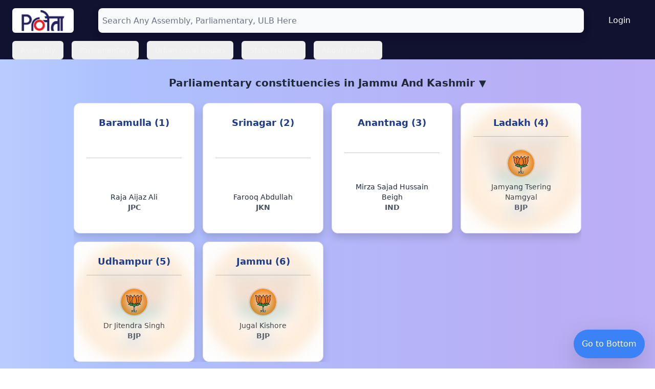

--- FILE ---
content_type: text/html; charset=UTF-8
request_url: https://proneta.in/lcdetails/jammu-and-kashmir_parliamentary_Constituencies_list/S09
body_size: 773
content:
<!doctype html><html lang="en"><head><meta charset="utf-8"/><link rel="icon" href="/favicon.ico"/><meta name="viewport" content="width=device-width,initial-scale=1"/><meta name="theme-color" content="#000000"/><meta name="description" content="ProNeta Election Data Analytics and Technology"/><link rel="apple-touch-icon" href="/favicon.ico"/><link rel="manifest" href="/manifest.json"/><title>ProNeta Election Data Analytics and Technology</title><script async src="https://www.googletagmanager.com/gtag/js?id=G-VNH66GMVB7"></script><script>function gtag(){dataLayer.push(arguments)}window.dataLayer=window.dataLayer||[],gtag("js",new Date),gtag("config","G-VNH66GMVB7")</script><script>!function(e,t,a,n){e[n]=e[n]||[],e[n].push({"gtm.start":(new Date).getTime(),event:"gtm.js"});var g=t.getElementsByTagName(a)[0],m=t.createElement(a);m.async=!0,m.src="https://www.googletagmanager.com/gtm.js?id=GTM-NN8BZX9B",g.parentNode.insertBefore(m,g)}(window,document,"script","dataLayer")</script><script src="https://checkout.razorpay.com/v1/checkout.js"></script><script async src="https://www.googletagmanager.com/gtag/js?id=AW-17094846577"></script><script>function gtag(){dataLayer.push(arguments)}window.dataLayer=window.dataLayer||[],gtag("js",new Date),gtag("config","AW-17094846577")</script><script defer="defer" src="/static/js/main.095f5fc3.js"></script><link href="/static/css/main.b4941aa7.css" rel="stylesheet"></head><body><noscript>ProNeta Election Data Analytics and Technology</noscript><div id="root"></div><noscript><iframe src="https://www.googletagmanager.com/ns.html?id=GTM-NN8BZX9B" height="0" width="0" style="display:none;visibility:hidden"></iframe></noscript></body></html>